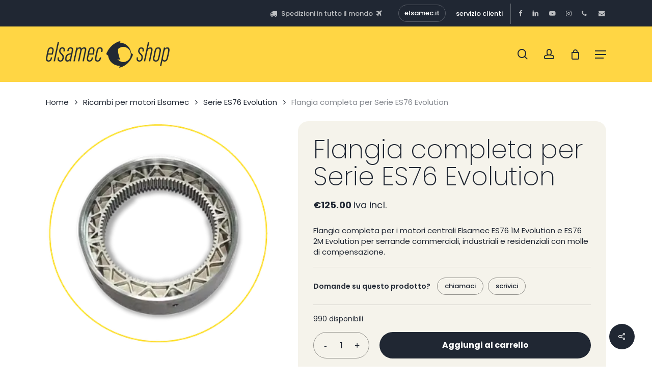

--- FILE ---
content_type: text/html; charset=utf-8
request_url: https://www.google.com/recaptcha/api2/anchor?ar=1&k=6Lf1n7YpAAAAAEwTTA4yMl-FnbYCrHprzbJ7wfn6&co=aHR0cHM6Ly9zaG9wLmVsc2FtZWMuaXQ6NDQz&hl=en&v=PoyoqOPhxBO7pBk68S4YbpHZ&size=invisible&anchor-ms=20000&execute-ms=30000&cb=2p9c92mk5tfr
body_size: 48649
content:
<!DOCTYPE HTML><html dir="ltr" lang="en"><head><meta http-equiv="Content-Type" content="text/html; charset=UTF-8">
<meta http-equiv="X-UA-Compatible" content="IE=edge">
<title>reCAPTCHA</title>
<style type="text/css">
/* cyrillic-ext */
@font-face {
  font-family: 'Roboto';
  font-style: normal;
  font-weight: 400;
  font-stretch: 100%;
  src: url(//fonts.gstatic.com/s/roboto/v48/KFO7CnqEu92Fr1ME7kSn66aGLdTylUAMa3GUBHMdazTgWw.woff2) format('woff2');
  unicode-range: U+0460-052F, U+1C80-1C8A, U+20B4, U+2DE0-2DFF, U+A640-A69F, U+FE2E-FE2F;
}
/* cyrillic */
@font-face {
  font-family: 'Roboto';
  font-style: normal;
  font-weight: 400;
  font-stretch: 100%;
  src: url(//fonts.gstatic.com/s/roboto/v48/KFO7CnqEu92Fr1ME7kSn66aGLdTylUAMa3iUBHMdazTgWw.woff2) format('woff2');
  unicode-range: U+0301, U+0400-045F, U+0490-0491, U+04B0-04B1, U+2116;
}
/* greek-ext */
@font-face {
  font-family: 'Roboto';
  font-style: normal;
  font-weight: 400;
  font-stretch: 100%;
  src: url(//fonts.gstatic.com/s/roboto/v48/KFO7CnqEu92Fr1ME7kSn66aGLdTylUAMa3CUBHMdazTgWw.woff2) format('woff2');
  unicode-range: U+1F00-1FFF;
}
/* greek */
@font-face {
  font-family: 'Roboto';
  font-style: normal;
  font-weight: 400;
  font-stretch: 100%;
  src: url(//fonts.gstatic.com/s/roboto/v48/KFO7CnqEu92Fr1ME7kSn66aGLdTylUAMa3-UBHMdazTgWw.woff2) format('woff2');
  unicode-range: U+0370-0377, U+037A-037F, U+0384-038A, U+038C, U+038E-03A1, U+03A3-03FF;
}
/* math */
@font-face {
  font-family: 'Roboto';
  font-style: normal;
  font-weight: 400;
  font-stretch: 100%;
  src: url(//fonts.gstatic.com/s/roboto/v48/KFO7CnqEu92Fr1ME7kSn66aGLdTylUAMawCUBHMdazTgWw.woff2) format('woff2');
  unicode-range: U+0302-0303, U+0305, U+0307-0308, U+0310, U+0312, U+0315, U+031A, U+0326-0327, U+032C, U+032F-0330, U+0332-0333, U+0338, U+033A, U+0346, U+034D, U+0391-03A1, U+03A3-03A9, U+03B1-03C9, U+03D1, U+03D5-03D6, U+03F0-03F1, U+03F4-03F5, U+2016-2017, U+2034-2038, U+203C, U+2040, U+2043, U+2047, U+2050, U+2057, U+205F, U+2070-2071, U+2074-208E, U+2090-209C, U+20D0-20DC, U+20E1, U+20E5-20EF, U+2100-2112, U+2114-2115, U+2117-2121, U+2123-214F, U+2190, U+2192, U+2194-21AE, U+21B0-21E5, U+21F1-21F2, U+21F4-2211, U+2213-2214, U+2216-22FF, U+2308-230B, U+2310, U+2319, U+231C-2321, U+2336-237A, U+237C, U+2395, U+239B-23B7, U+23D0, U+23DC-23E1, U+2474-2475, U+25AF, U+25B3, U+25B7, U+25BD, U+25C1, U+25CA, U+25CC, U+25FB, U+266D-266F, U+27C0-27FF, U+2900-2AFF, U+2B0E-2B11, U+2B30-2B4C, U+2BFE, U+3030, U+FF5B, U+FF5D, U+1D400-1D7FF, U+1EE00-1EEFF;
}
/* symbols */
@font-face {
  font-family: 'Roboto';
  font-style: normal;
  font-weight: 400;
  font-stretch: 100%;
  src: url(//fonts.gstatic.com/s/roboto/v48/KFO7CnqEu92Fr1ME7kSn66aGLdTylUAMaxKUBHMdazTgWw.woff2) format('woff2');
  unicode-range: U+0001-000C, U+000E-001F, U+007F-009F, U+20DD-20E0, U+20E2-20E4, U+2150-218F, U+2190, U+2192, U+2194-2199, U+21AF, U+21E6-21F0, U+21F3, U+2218-2219, U+2299, U+22C4-22C6, U+2300-243F, U+2440-244A, U+2460-24FF, U+25A0-27BF, U+2800-28FF, U+2921-2922, U+2981, U+29BF, U+29EB, U+2B00-2BFF, U+4DC0-4DFF, U+FFF9-FFFB, U+10140-1018E, U+10190-1019C, U+101A0, U+101D0-101FD, U+102E0-102FB, U+10E60-10E7E, U+1D2C0-1D2D3, U+1D2E0-1D37F, U+1F000-1F0FF, U+1F100-1F1AD, U+1F1E6-1F1FF, U+1F30D-1F30F, U+1F315, U+1F31C, U+1F31E, U+1F320-1F32C, U+1F336, U+1F378, U+1F37D, U+1F382, U+1F393-1F39F, U+1F3A7-1F3A8, U+1F3AC-1F3AF, U+1F3C2, U+1F3C4-1F3C6, U+1F3CA-1F3CE, U+1F3D4-1F3E0, U+1F3ED, U+1F3F1-1F3F3, U+1F3F5-1F3F7, U+1F408, U+1F415, U+1F41F, U+1F426, U+1F43F, U+1F441-1F442, U+1F444, U+1F446-1F449, U+1F44C-1F44E, U+1F453, U+1F46A, U+1F47D, U+1F4A3, U+1F4B0, U+1F4B3, U+1F4B9, U+1F4BB, U+1F4BF, U+1F4C8-1F4CB, U+1F4D6, U+1F4DA, U+1F4DF, U+1F4E3-1F4E6, U+1F4EA-1F4ED, U+1F4F7, U+1F4F9-1F4FB, U+1F4FD-1F4FE, U+1F503, U+1F507-1F50B, U+1F50D, U+1F512-1F513, U+1F53E-1F54A, U+1F54F-1F5FA, U+1F610, U+1F650-1F67F, U+1F687, U+1F68D, U+1F691, U+1F694, U+1F698, U+1F6AD, U+1F6B2, U+1F6B9-1F6BA, U+1F6BC, U+1F6C6-1F6CF, U+1F6D3-1F6D7, U+1F6E0-1F6EA, U+1F6F0-1F6F3, U+1F6F7-1F6FC, U+1F700-1F7FF, U+1F800-1F80B, U+1F810-1F847, U+1F850-1F859, U+1F860-1F887, U+1F890-1F8AD, U+1F8B0-1F8BB, U+1F8C0-1F8C1, U+1F900-1F90B, U+1F93B, U+1F946, U+1F984, U+1F996, U+1F9E9, U+1FA00-1FA6F, U+1FA70-1FA7C, U+1FA80-1FA89, U+1FA8F-1FAC6, U+1FACE-1FADC, U+1FADF-1FAE9, U+1FAF0-1FAF8, U+1FB00-1FBFF;
}
/* vietnamese */
@font-face {
  font-family: 'Roboto';
  font-style: normal;
  font-weight: 400;
  font-stretch: 100%;
  src: url(//fonts.gstatic.com/s/roboto/v48/KFO7CnqEu92Fr1ME7kSn66aGLdTylUAMa3OUBHMdazTgWw.woff2) format('woff2');
  unicode-range: U+0102-0103, U+0110-0111, U+0128-0129, U+0168-0169, U+01A0-01A1, U+01AF-01B0, U+0300-0301, U+0303-0304, U+0308-0309, U+0323, U+0329, U+1EA0-1EF9, U+20AB;
}
/* latin-ext */
@font-face {
  font-family: 'Roboto';
  font-style: normal;
  font-weight: 400;
  font-stretch: 100%;
  src: url(//fonts.gstatic.com/s/roboto/v48/KFO7CnqEu92Fr1ME7kSn66aGLdTylUAMa3KUBHMdazTgWw.woff2) format('woff2');
  unicode-range: U+0100-02BA, U+02BD-02C5, U+02C7-02CC, U+02CE-02D7, U+02DD-02FF, U+0304, U+0308, U+0329, U+1D00-1DBF, U+1E00-1E9F, U+1EF2-1EFF, U+2020, U+20A0-20AB, U+20AD-20C0, U+2113, U+2C60-2C7F, U+A720-A7FF;
}
/* latin */
@font-face {
  font-family: 'Roboto';
  font-style: normal;
  font-weight: 400;
  font-stretch: 100%;
  src: url(//fonts.gstatic.com/s/roboto/v48/KFO7CnqEu92Fr1ME7kSn66aGLdTylUAMa3yUBHMdazQ.woff2) format('woff2');
  unicode-range: U+0000-00FF, U+0131, U+0152-0153, U+02BB-02BC, U+02C6, U+02DA, U+02DC, U+0304, U+0308, U+0329, U+2000-206F, U+20AC, U+2122, U+2191, U+2193, U+2212, U+2215, U+FEFF, U+FFFD;
}
/* cyrillic-ext */
@font-face {
  font-family: 'Roboto';
  font-style: normal;
  font-weight: 500;
  font-stretch: 100%;
  src: url(//fonts.gstatic.com/s/roboto/v48/KFO7CnqEu92Fr1ME7kSn66aGLdTylUAMa3GUBHMdazTgWw.woff2) format('woff2');
  unicode-range: U+0460-052F, U+1C80-1C8A, U+20B4, U+2DE0-2DFF, U+A640-A69F, U+FE2E-FE2F;
}
/* cyrillic */
@font-face {
  font-family: 'Roboto';
  font-style: normal;
  font-weight: 500;
  font-stretch: 100%;
  src: url(//fonts.gstatic.com/s/roboto/v48/KFO7CnqEu92Fr1ME7kSn66aGLdTylUAMa3iUBHMdazTgWw.woff2) format('woff2');
  unicode-range: U+0301, U+0400-045F, U+0490-0491, U+04B0-04B1, U+2116;
}
/* greek-ext */
@font-face {
  font-family: 'Roboto';
  font-style: normal;
  font-weight: 500;
  font-stretch: 100%;
  src: url(//fonts.gstatic.com/s/roboto/v48/KFO7CnqEu92Fr1ME7kSn66aGLdTylUAMa3CUBHMdazTgWw.woff2) format('woff2');
  unicode-range: U+1F00-1FFF;
}
/* greek */
@font-face {
  font-family: 'Roboto';
  font-style: normal;
  font-weight: 500;
  font-stretch: 100%;
  src: url(//fonts.gstatic.com/s/roboto/v48/KFO7CnqEu92Fr1ME7kSn66aGLdTylUAMa3-UBHMdazTgWw.woff2) format('woff2');
  unicode-range: U+0370-0377, U+037A-037F, U+0384-038A, U+038C, U+038E-03A1, U+03A3-03FF;
}
/* math */
@font-face {
  font-family: 'Roboto';
  font-style: normal;
  font-weight: 500;
  font-stretch: 100%;
  src: url(//fonts.gstatic.com/s/roboto/v48/KFO7CnqEu92Fr1ME7kSn66aGLdTylUAMawCUBHMdazTgWw.woff2) format('woff2');
  unicode-range: U+0302-0303, U+0305, U+0307-0308, U+0310, U+0312, U+0315, U+031A, U+0326-0327, U+032C, U+032F-0330, U+0332-0333, U+0338, U+033A, U+0346, U+034D, U+0391-03A1, U+03A3-03A9, U+03B1-03C9, U+03D1, U+03D5-03D6, U+03F0-03F1, U+03F4-03F5, U+2016-2017, U+2034-2038, U+203C, U+2040, U+2043, U+2047, U+2050, U+2057, U+205F, U+2070-2071, U+2074-208E, U+2090-209C, U+20D0-20DC, U+20E1, U+20E5-20EF, U+2100-2112, U+2114-2115, U+2117-2121, U+2123-214F, U+2190, U+2192, U+2194-21AE, U+21B0-21E5, U+21F1-21F2, U+21F4-2211, U+2213-2214, U+2216-22FF, U+2308-230B, U+2310, U+2319, U+231C-2321, U+2336-237A, U+237C, U+2395, U+239B-23B7, U+23D0, U+23DC-23E1, U+2474-2475, U+25AF, U+25B3, U+25B7, U+25BD, U+25C1, U+25CA, U+25CC, U+25FB, U+266D-266F, U+27C0-27FF, U+2900-2AFF, U+2B0E-2B11, U+2B30-2B4C, U+2BFE, U+3030, U+FF5B, U+FF5D, U+1D400-1D7FF, U+1EE00-1EEFF;
}
/* symbols */
@font-face {
  font-family: 'Roboto';
  font-style: normal;
  font-weight: 500;
  font-stretch: 100%;
  src: url(//fonts.gstatic.com/s/roboto/v48/KFO7CnqEu92Fr1ME7kSn66aGLdTylUAMaxKUBHMdazTgWw.woff2) format('woff2');
  unicode-range: U+0001-000C, U+000E-001F, U+007F-009F, U+20DD-20E0, U+20E2-20E4, U+2150-218F, U+2190, U+2192, U+2194-2199, U+21AF, U+21E6-21F0, U+21F3, U+2218-2219, U+2299, U+22C4-22C6, U+2300-243F, U+2440-244A, U+2460-24FF, U+25A0-27BF, U+2800-28FF, U+2921-2922, U+2981, U+29BF, U+29EB, U+2B00-2BFF, U+4DC0-4DFF, U+FFF9-FFFB, U+10140-1018E, U+10190-1019C, U+101A0, U+101D0-101FD, U+102E0-102FB, U+10E60-10E7E, U+1D2C0-1D2D3, U+1D2E0-1D37F, U+1F000-1F0FF, U+1F100-1F1AD, U+1F1E6-1F1FF, U+1F30D-1F30F, U+1F315, U+1F31C, U+1F31E, U+1F320-1F32C, U+1F336, U+1F378, U+1F37D, U+1F382, U+1F393-1F39F, U+1F3A7-1F3A8, U+1F3AC-1F3AF, U+1F3C2, U+1F3C4-1F3C6, U+1F3CA-1F3CE, U+1F3D4-1F3E0, U+1F3ED, U+1F3F1-1F3F3, U+1F3F5-1F3F7, U+1F408, U+1F415, U+1F41F, U+1F426, U+1F43F, U+1F441-1F442, U+1F444, U+1F446-1F449, U+1F44C-1F44E, U+1F453, U+1F46A, U+1F47D, U+1F4A3, U+1F4B0, U+1F4B3, U+1F4B9, U+1F4BB, U+1F4BF, U+1F4C8-1F4CB, U+1F4D6, U+1F4DA, U+1F4DF, U+1F4E3-1F4E6, U+1F4EA-1F4ED, U+1F4F7, U+1F4F9-1F4FB, U+1F4FD-1F4FE, U+1F503, U+1F507-1F50B, U+1F50D, U+1F512-1F513, U+1F53E-1F54A, U+1F54F-1F5FA, U+1F610, U+1F650-1F67F, U+1F687, U+1F68D, U+1F691, U+1F694, U+1F698, U+1F6AD, U+1F6B2, U+1F6B9-1F6BA, U+1F6BC, U+1F6C6-1F6CF, U+1F6D3-1F6D7, U+1F6E0-1F6EA, U+1F6F0-1F6F3, U+1F6F7-1F6FC, U+1F700-1F7FF, U+1F800-1F80B, U+1F810-1F847, U+1F850-1F859, U+1F860-1F887, U+1F890-1F8AD, U+1F8B0-1F8BB, U+1F8C0-1F8C1, U+1F900-1F90B, U+1F93B, U+1F946, U+1F984, U+1F996, U+1F9E9, U+1FA00-1FA6F, U+1FA70-1FA7C, U+1FA80-1FA89, U+1FA8F-1FAC6, U+1FACE-1FADC, U+1FADF-1FAE9, U+1FAF0-1FAF8, U+1FB00-1FBFF;
}
/* vietnamese */
@font-face {
  font-family: 'Roboto';
  font-style: normal;
  font-weight: 500;
  font-stretch: 100%;
  src: url(//fonts.gstatic.com/s/roboto/v48/KFO7CnqEu92Fr1ME7kSn66aGLdTylUAMa3OUBHMdazTgWw.woff2) format('woff2');
  unicode-range: U+0102-0103, U+0110-0111, U+0128-0129, U+0168-0169, U+01A0-01A1, U+01AF-01B0, U+0300-0301, U+0303-0304, U+0308-0309, U+0323, U+0329, U+1EA0-1EF9, U+20AB;
}
/* latin-ext */
@font-face {
  font-family: 'Roboto';
  font-style: normal;
  font-weight: 500;
  font-stretch: 100%;
  src: url(//fonts.gstatic.com/s/roboto/v48/KFO7CnqEu92Fr1ME7kSn66aGLdTylUAMa3KUBHMdazTgWw.woff2) format('woff2');
  unicode-range: U+0100-02BA, U+02BD-02C5, U+02C7-02CC, U+02CE-02D7, U+02DD-02FF, U+0304, U+0308, U+0329, U+1D00-1DBF, U+1E00-1E9F, U+1EF2-1EFF, U+2020, U+20A0-20AB, U+20AD-20C0, U+2113, U+2C60-2C7F, U+A720-A7FF;
}
/* latin */
@font-face {
  font-family: 'Roboto';
  font-style: normal;
  font-weight: 500;
  font-stretch: 100%;
  src: url(//fonts.gstatic.com/s/roboto/v48/KFO7CnqEu92Fr1ME7kSn66aGLdTylUAMa3yUBHMdazQ.woff2) format('woff2');
  unicode-range: U+0000-00FF, U+0131, U+0152-0153, U+02BB-02BC, U+02C6, U+02DA, U+02DC, U+0304, U+0308, U+0329, U+2000-206F, U+20AC, U+2122, U+2191, U+2193, U+2212, U+2215, U+FEFF, U+FFFD;
}
/* cyrillic-ext */
@font-face {
  font-family: 'Roboto';
  font-style: normal;
  font-weight: 900;
  font-stretch: 100%;
  src: url(//fonts.gstatic.com/s/roboto/v48/KFO7CnqEu92Fr1ME7kSn66aGLdTylUAMa3GUBHMdazTgWw.woff2) format('woff2');
  unicode-range: U+0460-052F, U+1C80-1C8A, U+20B4, U+2DE0-2DFF, U+A640-A69F, U+FE2E-FE2F;
}
/* cyrillic */
@font-face {
  font-family: 'Roboto';
  font-style: normal;
  font-weight: 900;
  font-stretch: 100%;
  src: url(//fonts.gstatic.com/s/roboto/v48/KFO7CnqEu92Fr1ME7kSn66aGLdTylUAMa3iUBHMdazTgWw.woff2) format('woff2');
  unicode-range: U+0301, U+0400-045F, U+0490-0491, U+04B0-04B1, U+2116;
}
/* greek-ext */
@font-face {
  font-family: 'Roboto';
  font-style: normal;
  font-weight: 900;
  font-stretch: 100%;
  src: url(//fonts.gstatic.com/s/roboto/v48/KFO7CnqEu92Fr1ME7kSn66aGLdTylUAMa3CUBHMdazTgWw.woff2) format('woff2');
  unicode-range: U+1F00-1FFF;
}
/* greek */
@font-face {
  font-family: 'Roboto';
  font-style: normal;
  font-weight: 900;
  font-stretch: 100%;
  src: url(//fonts.gstatic.com/s/roboto/v48/KFO7CnqEu92Fr1ME7kSn66aGLdTylUAMa3-UBHMdazTgWw.woff2) format('woff2');
  unicode-range: U+0370-0377, U+037A-037F, U+0384-038A, U+038C, U+038E-03A1, U+03A3-03FF;
}
/* math */
@font-face {
  font-family: 'Roboto';
  font-style: normal;
  font-weight: 900;
  font-stretch: 100%;
  src: url(//fonts.gstatic.com/s/roboto/v48/KFO7CnqEu92Fr1ME7kSn66aGLdTylUAMawCUBHMdazTgWw.woff2) format('woff2');
  unicode-range: U+0302-0303, U+0305, U+0307-0308, U+0310, U+0312, U+0315, U+031A, U+0326-0327, U+032C, U+032F-0330, U+0332-0333, U+0338, U+033A, U+0346, U+034D, U+0391-03A1, U+03A3-03A9, U+03B1-03C9, U+03D1, U+03D5-03D6, U+03F0-03F1, U+03F4-03F5, U+2016-2017, U+2034-2038, U+203C, U+2040, U+2043, U+2047, U+2050, U+2057, U+205F, U+2070-2071, U+2074-208E, U+2090-209C, U+20D0-20DC, U+20E1, U+20E5-20EF, U+2100-2112, U+2114-2115, U+2117-2121, U+2123-214F, U+2190, U+2192, U+2194-21AE, U+21B0-21E5, U+21F1-21F2, U+21F4-2211, U+2213-2214, U+2216-22FF, U+2308-230B, U+2310, U+2319, U+231C-2321, U+2336-237A, U+237C, U+2395, U+239B-23B7, U+23D0, U+23DC-23E1, U+2474-2475, U+25AF, U+25B3, U+25B7, U+25BD, U+25C1, U+25CA, U+25CC, U+25FB, U+266D-266F, U+27C0-27FF, U+2900-2AFF, U+2B0E-2B11, U+2B30-2B4C, U+2BFE, U+3030, U+FF5B, U+FF5D, U+1D400-1D7FF, U+1EE00-1EEFF;
}
/* symbols */
@font-face {
  font-family: 'Roboto';
  font-style: normal;
  font-weight: 900;
  font-stretch: 100%;
  src: url(//fonts.gstatic.com/s/roboto/v48/KFO7CnqEu92Fr1ME7kSn66aGLdTylUAMaxKUBHMdazTgWw.woff2) format('woff2');
  unicode-range: U+0001-000C, U+000E-001F, U+007F-009F, U+20DD-20E0, U+20E2-20E4, U+2150-218F, U+2190, U+2192, U+2194-2199, U+21AF, U+21E6-21F0, U+21F3, U+2218-2219, U+2299, U+22C4-22C6, U+2300-243F, U+2440-244A, U+2460-24FF, U+25A0-27BF, U+2800-28FF, U+2921-2922, U+2981, U+29BF, U+29EB, U+2B00-2BFF, U+4DC0-4DFF, U+FFF9-FFFB, U+10140-1018E, U+10190-1019C, U+101A0, U+101D0-101FD, U+102E0-102FB, U+10E60-10E7E, U+1D2C0-1D2D3, U+1D2E0-1D37F, U+1F000-1F0FF, U+1F100-1F1AD, U+1F1E6-1F1FF, U+1F30D-1F30F, U+1F315, U+1F31C, U+1F31E, U+1F320-1F32C, U+1F336, U+1F378, U+1F37D, U+1F382, U+1F393-1F39F, U+1F3A7-1F3A8, U+1F3AC-1F3AF, U+1F3C2, U+1F3C4-1F3C6, U+1F3CA-1F3CE, U+1F3D4-1F3E0, U+1F3ED, U+1F3F1-1F3F3, U+1F3F5-1F3F7, U+1F408, U+1F415, U+1F41F, U+1F426, U+1F43F, U+1F441-1F442, U+1F444, U+1F446-1F449, U+1F44C-1F44E, U+1F453, U+1F46A, U+1F47D, U+1F4A3, U+1F4B0, U+1F4B3, U+1F4B9, U+1F4BB, U+1F4BF, U+1F4C8-1F4CB, U+1F4D6, U+1F4DA, U+1F4DF, U+1F4E3-1F4E6, U+1F4EA-1F4ED, U+1F4F7, U+1F4F9-1F4FB, U+1F4FD-1F4FE, U+1F503, U+1F507-1F50B, U+1F50D, U+1F512-1F513, U+1F53E-1F54A, U+1F54F-1F5FA, U+1F610, U+1F650-1F67F, U+1F687, U+1F68D, U+1F691, U+1F694, U+1F698, U+1F6AD, U+1F6B2, U+1F6B9-1F6BA, U+1F6BC, U+1F6C6-1F6CF, U+1F6D3-1F6D7, U+1F6E0-1F6EA, U+1F6F0-1F6F3, U+1F6F7-1F6FC, U+1F700-1F7FF, U+1F800-1F80B, U+1F810-1F847, U+1F850-1F859, U+1F860-1F887, U+1F890-1F8AD, U+1F8B0-1F8BB, U+1F8C0-1F8C1, U+1F900-1F90B, U+1F93B, U+1F946, U+1F984, U+1F996, U+1F9E9, U+1FA00-1FA6F, U+1FA70-1FA7C, U+1FA80-1FA89, U+1FA8F-1FAC6, U+1FACE-1FADC, U+1FADF-1FAE9, U+1FAF0-1FAF8, U+1FB00-1FBFF;
}
/* vietnamese */
@font-face {
  font-family: 'Roboto';
  font-style: normal;
  font-weight: 900;
  font-stretch: 100%;
  src: url(//fonts.gstatic.com/s/roboto/v48/KFO7CnqEu92Fr1ME7kSn66aGLdTylUAMa3OUBHMdazTgWw.woff2) format('woff2');
  unicode-range: U+0102-0103, U+0110-0111, U+0128-0129, U+0168-0169, U+01A0-01A1, U+01AF-01B0, U+0300-0301, U+0303-0304, U+0308-0309, U+0323, U+0329, U+1EA0-1EF9, U+20AB;
}
/* latin-ext */
@font-face {
  font-family: 'Roboto';
  font-style: normal;
  font-weight: 900;
  font-stretch: 100%;
  src: url(//fonts.gstatic.com/s/roboto/v48/KFO7CnqEu92Fr1ME7kSn66aGLdTylUAMa3KUBHMdazTgWw.woff2) format('woff2');
  unicode-range: U+0100-02BA, U+02BD-02C5, U+02C7-02CC, U+02CE-02D7, U+02DD-02FF, U+0304, U+0308, U+0329, U+1D00-1DBF, U+1E00-1E9F, U+1EF2-1EFF, U+2020, U+20A0-20AB, U+20AD-20C0, U+2113, U+2C60-2C7F, U+A720-A7FF;
}
/* latin */
@font-face {
  font-family: 'Roboto';
  font-style: normal;
  font-weight: 900;
  font-stretch: 100%;
  src: url(//fonts.gstatic.com/s/roboto/v48/KFO7CnqEu92Fr1ME7kSn66aGLdTylUAMa3yUBHMdazQ.woff2) format('woff2');
  unicode-range: U+0000-00FF, U+0131, U+0152-0153, U+02BB-02BC, U+02C6, U+02DA, U+02DC, U+0304, U+0308, U+0329, U+2000-206F, U+20AC, U+2122, U+2191, U+2193, U+2212, U+2215, U+FEFF, U+FFFD;
}

</style>
<link rel="stylesheet" type="text/css" href="https://www.gstatic.com/recaptcha/releases/PoyoqOPhxBO7pBk68S4YbpHZ/styles__ltr.css">
<script nonce="jHDQECrCWHKAdkODiGf9TA" type="text/javascript">window['__recaptcha_api'] = 'https://www.google.com/recaptcha/api2/';</script>
<script type="text/javascript" src="https://www.gstatic.com/recaptcha/releases/PoyoqOPhxBO7pBk68S4YbpHZ/recaptcha__en.js" nonce="jHDQECrCWHKAdkODiGf9TA">
      
    </script></head>
<body><div id="rc-anchor-alert" class="rc-anchor-alert"></div>
<input type="hidden" id="recaptcha-token" value="[base64]">
<script type="text/javascript" nonce="jHDQECrCWHKAdkODiGf9TA">
      recaptcha.anchor.Main.init("[\x22ainput\x22,[\x22bgdata\x22,\x22\x22,\[base64]/[base64]/[base64]/[base64]/cjw8ejpyPj4+eil9Y2F0Y2gobCl7dGhyb3cgbDt9fSxIPWZ1bmN0aW9uKHcsdCx6KXtpZih3PT0xOTR8fHc9PTIwOCl0LnZbd10/dC52W3ddLmNvbmNhdCh6KTp0LnZbd109b2Yoeix0KTtlbHNle2lmKHQuYkImJnchPTMxNylyZXR1cm47dz09NjZ8fHc9PTEyMnx8dz09NDcwfHx3PT00NHx8dz09NDE2fHx3PT0zOTd8fHc9PTQyMXx8dz09Njh8fHc9PTcwfHx3PT0xODQ/[base64]/[base64]/[base64]/bmV3IGRbVl0oSlswXSk6cD09Mj9uZXcgZFtWXShKWzBdLEpbMV0pOnA9PTM/bmV3IGRbVl0oSlswXSxKWzFdLEpbMl0pOnA9PTQ/[base64]/[base64]/[base64]/[base64]\x22,\[base64]\\u003d\\u003d\x22,\x22wrfCj8OdWcO4ZT3CvMOXw7FFw7/[base64]/CkMK4UMOnWsOiLsKoEsOtwqlOOQvDlcOqOmDDocKbw7kmK8OLw7V2wq/[base64]/[base64]/Cq8Ksw47CgsO9asOnw7gYwo7CmMK/Imk1UzIvCcKXwqXCulHDnlTCnBEswo0bwrjClsOoLsKFGAHDkG8Lb8OqwrDCtUxLbmktwrfCvwh3w6B0UW3DtSbCnXE8I8Kaw4HDssKNw7o5M0rDoMOBwqDCqMO/AsOaesO/f8KBw43DkFTDggDDscOxGsKQLA3CugN2IMOswrUjEMOYwrssE8KSw6BOwpBcEsOuwqDDgsKDSTclw7rDlsKvPw3Dh1XCnMO0ETXDjzJWLUxZw7nCnWfDjiTDuT8NR1/DrgrChExGdiwjw5TDusOEbmTDh15ZGRJye8Ofwr3Ds1pDw7c3w7sPw7U7wrLCk8KjKiPDpsKlwos6wqLDv1MEw7ZBBFw0XVbCqk7CvEQ0w6gpRsO7JTE0w6vCl8OHwpPDrB8RGsOXw7lyFWYBwp3Cl8KPwoHDhcOGw6zCpcOQw7/DkMKza0c0wp/ChjNWDC7DjsOiKMOZw5fDr8Osw6tww4LCiMKjwr3Dm8KVUFnCoh9uw6fCn07CmhLDs8Oaw4c4c8KUWsKHIn3CoQpVw5zCjcOKwqNVw53Dv8KowoPDvhIYAMO1wrzCqMKow4h7dcOOZV/CsMO/FSDDncKgYMK7RGpGdlZyw7MGfkpUcMOTYMKtw6PCo8Ktw6AnZMK5asKWMhJfFsK8woPDun7Dl2PCmFvChVhIPMKuVsOew6Jpw5Aew6kyEB/CtcKLWzDDp8KLWsKuw5l/wrhVA8Kmw5jChsOmwrrDojnDucK6w6TCh8KaWU3Ck3ARWsODwo3DusKrw5pbCBcAMirCgRFWwrvCpXoNw7jCmMOBwqXCtMOswrzDm1bDvsO1wqXDj1nCg2jCuMK7OF18wolbY1LCuMO+w4rCuHPDlVvDvsK/GitYwpUvw6oFdBZcWlwcXwdFBcKDEcOXG8KiwrnCvDPCg8OgwrtoWitFEwzCvFsaw4/ClcKxw4LCtn9WwrHDtgR8w7zCnDNcw4UQUsOVwoNDNsKrw50YQTgvw6TDuWRRDE0uOMK/[base64]/[base64]/wpBedVR9XsKuw690wpnDji4Rwo/Co03Cu1zCjn5NwrPCiMKCw7HCkDU0wqJyw5JEMMO7wo/[base64]/CuBnDhlguw4bDlsKSGCsRw6MPOMOIwo0CUcOcaUYgYsOeI8OnRsOYw5rCrFrCtX4cIsOYG0vCgMKuwpjDiWtHwqhNMcOkG8Ojw5HDhBNYwpHCv1UDw5DCuMOgw7TDo8O5w6/ChFPDiCNkw5DCli/CpsKPPnUUw5fDrcOLFlbCtMKvw7czJW/DhHLCn8KvwozCmEwRw7bCjgLDucOew5ERwrw8w7DDk0wxGMKiw73DgmY/MMKbZcKzPj3DhcKwFQPCj8KewrEqwokSYj/Cr8OJwpYLdcOLwosnXcOtRcKwPMOyE3Zcw44Awr5+w5nDlUvDiwjCmsOvwpbCq8KxGMKiw4PCmy/[base64]/DgMKew7jCsAknwo/CkSfDpsKXCyUpJyHCjMO3fGPCrcKVw6I9wpTDjGImwol5wr/CulLCnsOkw5/ChMOzMsOzAsOVEsOUKMKLw6UPWMKsw5fDlWlFdMOGMsKLYcODL8OLEAvCosOnwoInXBPChCHDjsOtw6zCljktwr50w5rDoTrCnyV9wrbDn8ONw4fCmmElw5B/IsOnbMOdwq4GScKWDhgYw7fCjl/DnMKMwpJnHsKiGHwjw5EDwpI2LTHDkC0+w5IZw6xnw7vCpH/ChGhaw5vDpD0lBFLCsnQKwoTCg0jDuE/Di8K0WkIDw4nDhyrDiRPCsMKqw4fDkcKAw45Hw4RXMSbDhVtPw4DCpcKjBMKGwpTCnsKEwpVTGcOWJsO5wrBYw7Z4cCMEHwzDlMKdworDjiHCnD3DhlnDqm4+cF4DdS/Cn8Kgd2Asw63CrMKEwo59KMODwp8KQzLChBokw4/[base64]/DlHzDtkpzw4MbAwjDqhMMNcOtwrLDv3Yfw57CkMOeSG8tw6rCuMOhw4TDu8KbbxxMwokSwofCsQ8gcgnDkTPDpMOLwqTClDlMP8KlNMOVworDo1/CrhjCgcKUI0gpw5hOP1HDjcOrfsODw63CsEfCqMKowrE6Gmk5w5rDnMOZw6omwoDDhzjDnwvCiB4Sw6TDkcOdw5rCkcK/wrPCry48w7xuYcKZM2HChjnDpEIGwoEoFWgmFsKUwrViH1k8bn/Csi3CvsKkAcKwR0zChjA7w71uw4rCuxJUw74OPkTCoMKYwq5Ww6TCocOjP10cwpLDnMKaw5t2E8OSw6xzw7XDoMOqwpYowoRXw53Cp8OWcwLDhwHCt8O8QURxwoNFAmrDr8KcAcKMw6VZw49vw4/DlcKtw5V5wo/Cj8Oaw7DCqW88VQfCocKUwqjDpmhrw4J7wpfChEVwwqnCnAnDosO9wrYgw6PDuMOjw6AHfsKZEcOzwp3DqMKuwqBdVHktw41bw6DDt3rCij8ScjQVLXnCscKLdcKNwqljFMOoW8KGbjFLesOhExsAwr9xw5UYesKaVsO8wobCrljCpwEqRcK7wq/[base64]/[base64]/DgGLCscOcCsK7w48gRzNwwpcIMyBHw5/CocKjw7LDq8KqwqbDkMK8wr9ZSsO5w6XCqcKmw5J7QT3Duns1DQAlw6oaw7tswonCnVfDl2U2VCzDqsObFXXCrizCr8KeAAfCs8Kyw63Cv8KAAmNtPFBZDMKxwpEgKgHCjFdzw5XDvmwLw48Rwr/Cs8O8ZcODwpLDlsOwMyrDmcKjH8ONwr1CwrfChsKBBW3CmEEQw7fClnoDd8O6TUtVwpXDicOIw4LCj8KgLGzDu2EHA8K6BMKKesKFw79iC27DtsOKw5TCvMO/wqXCt8OSw4lFEMO/w5DDg8OJJVbDoMKPIsOIw4J0w4TCjMOXwqgkKMOLHcO6wqVKwpvDv8K9Tl7CocK7w4bDjWVewpYRWMKvwr1uRynDtsKVB056w7DCnHxgw67CpVDCkyvClS/CkikpwoPCusKqwo/Cr8OTwqs2WsKwaMOOEMKmFE/DscKqKTw4wq/[base64]/[base64]/w6fCgsKtLytxw7x3w4fDvjF1w77CoMKsDxfDu8Kbw6YQNcO9NMKfwqHDisOcIsOtSD5xwrwuccONeMOpw4/[base64]/Dh8OKw7NyChHDvAbDnRMww7ELTzjDjXDCjsOmw6xAOQU3w4XDt8O0w57ClMKOSyE7w4UPwol+ASdlU8KGVSvDoMOmw7/Cn8KkwrHDjcOHwprCoDLCnMOGCTfChQhOGUVpwofDkMOGBMK7B8KJDTzDtcKqw7NSQsK8Ckt7E8KYXMK9aCbCvW7DisODwo3CnsOrT8KEw53CrsK4w4bChBE/w69ew7AMMC1rYARvwoPDp0bDhXLCmgTDjiHDj1zCrxvDicOtwoEHL1nDgjF7CMKlwoBGw53DpsOsw6I+w743C8OpF8K3wpFKKsKfwoLCucKbw7FLw5tww5Eew4hTSsOTwpEXTCnClwJtwpTDqx7CocOywrA0GHfCiRRuwoVswporGMOcM8K/wrMlwoVJw49Jw51/bxPCtwrCqwzCv1N8w7/CqsKvecO/[base64]/QcKuBcOQwowgwohZUWsCbWl6woU0w6A0w5UCRwbDpMKDd8O5w7Zcw5XClsKmw53Cv2NEwrrCvsK8PMKywrLChMKuLVPCrFrDq8KKwqbCrcOJZ8OEQj/CpcKiw53DvijCpsKsbzbCmcOIQm0BwrJuw4vDizPDrzfDpsOvw6QOXgHDgnPDoMO+U8OSBcODd8OxWnHDmXJkwrFfQcOmRz5VUVdPwobDhsOFTU3DhsK9w7zCjcOgc2EXYz7DicOqS8O/Wj4KG2FPwpfCnkVNw6rDpMODWwgvwpHDq8KuwqYxw4IJw5TDmFdow7ALFTVQw6rDuMKHwpPCnEHDsDl6W8OgCMOiwozDqMOKwrsDNGZ4SQAITcO+SsKNKMO3C0PCgsOSZsK4dcKnwpjDmS/Ciw4rREA/w5PDkcOGGxPChsKTLl/[base64]/DhGfCqsKSw4LCu8K5wp4vw7RjGcO5w6PCi8KLSXrCuRRPwrLDpHsEw74tesKkS8KaAlwPwrdVOMOiwpbCmsK9LsK7DsKmwqsBRV/Cl8K4BMK4RsKMEFAiwqxow6Q7Z8OhwoXDt8O/[base64]/DvwwHw5bCqkfCpsOjVcKdwotZwqbDo8ObwpYowqXCvMKQw7lyw7ZIwqPDuMOew4PCnR/CnTrCqcOhbxjCmsKYLMOAwqjCv0rDrcKpw5BPU8Ksw68xL8OebcKDwqY4NMOKw4PDksOofBTCim3Cu3YzwqxKe0ZhDTjCrXvCm8OYFSF3w6M5wr9Vw4XDjsKUw5ZVBsKnw7hRwosawpHCmSHDpDfCkMKxw6bDrX/CuMOGw5TChxHCnMOwb8K3bDDCiwXDkmnCrsOSd3hFw4XCqsORw7hgfjVswrXDtkHDssKPWADCmsObwrPCmsOBwprDncO5wpcqw7jCkWvDgX7CunjDk8KxMAfDjcK8N8KuTcO9SURSw4PCn2HDghJLw6DCg8OnwqdOMsK+BC1/BMKrw5EbwpHCo8O9IMKiRBJGwoHDtELDvlIUITrDkMO2wr1vw4NywojCg3XChMOKb8OKwpAQDMO+OsKGw5XDl0wBEcOzSh/CpADDjRcZQ8Oww47DnWIKWMKAwrpoAsOeQhrClMKQOcKlaMOZCGLChsOSDMOuNXMKIkTDl8KRLMK+wrgqUUpLwpYbUMOjwrzDsMOSOsOew7RdSArDnBLCmVRYBcKlKcO2w4DDriTDmMKvH8OFDmLCgMOBC2EEZhjCqnXCkcOIw4nCtS/Dnm9vw5RvQhgkLntpdMKXwqDDuwzCrwLDtcOZw7Axwo5qwpgTZcK8MMONw6RlCAkSYGPDl1UHUMKKwoxYwpHCrsOnS8OPwqTCmsOPwqjCncO0PMOZwo9QVMOfw53CpcO2w6HDq8Opw7MLEsKBbMOSw7PDi8KQw5xHwrnDtsOObicKJh54w4h/RnwKwqggw7YQXU3Ct8KFw4dGwod0fzjCgMO+TR3CrAZAwpDCo8KiVQXDvzwCwoXDu8Kjw47DtMKpwpcQwqhtHg4tE8Oiw5PDjkXCkktocCzDuMOAYMOFwpbDv8Klw7PCqsKhw6rCkkp/wr5HDcKRcMODw7/CpEcHwr8PZ8KGCsOCw7rDqMOaw55dFMKvwqVFJ8KGWg5Fw5LCj8K/wojDiCAVTFtGZsKEwqHDvBNyw7wXU8OHwrlAZsKqwrPDkU5Lw4M/wp1+wowCwo3CpGfCrMK+GhnCi0rDt8OBBUrCvsOvRDbCjMOXU00gw6rCsFvDn8OeZ8KcRxnDpMKtw6PDvsK3wqnDlng3WFZdRcKsOHF5wqNmOMOowpJ8JVQ1w5jCgTE2PjJdw7bDnMOtPsOZw6lUw797w4MzwprDsnF5Cx95BglTLmjCl8OtaglXJg/DkUzDr0bDmMORFwBsEGR0QMKBwpDCn3p1AkM5w6rCscOIBMObw4YSRMK8NQErGVHCscKuLzfCkxp8SsKkwqTCgsKsD8KZKsODNiPDgcOYwprDvyzDsHw+RcKjwr/[base64]/Q8Kpa1bDn8K3wpXCrB8/XsOJfMOPw5JIwovCrsOIPQ8AwrTDoMKxwrsbNwDCg8Kuwo1FwpTCsMKKL8Oof2cLwpzCm8KPw586wp7Dgk3CgBBUfcKowq9iLFwcQ8KFUsOmw5TCicKfw5LCucKDwqpvw4bCssK8NMKeF8OjZkHCmcO/wqcfwp4hwqhHcCbCvTbCiBxtYsOaSF7CnMKoLsK4QXrCusKfGcOBen3DvMKmWTDDtEnDicOiCMK6OT/Dg8KQXVUIfFFuXsOuESsNw6h8WMKnw4Zrw5TCknI9wozCk8KCw7DDjsKfRMOEVXknEhp2VT3Dm8K8GWt7UcKzTFbDs8KJw7DDpjEgw5fClsOzGBYAwrE+LMKSdcK+RzLCnMOEw7o/EUfDmMOKM8Kmw4A8wpDDgSrCuwTDnVlRw704wrnDr8Ovwp42cnTDsMOswrTDox5Xw4TDucOVKcKGw53CoDDDiMOgwp3Cg8Ojw7/DhcOewrPClFHDjsOuwrwzQCwSwrDCl8OOw4TDrycAID3CmXBiacKfIsK5wovCjcOxw7BNwrVcVMO/VC3ClHjDj17ChsOTC8Omw6V6NcK2U8K/wo/[base64]/Q8OLKBfCqDnCug5mwqrDpDXDihrCu291w4dYMhgwNMKVCsKEDjV/ADdOEsO+wrzDhDvDk8O6wpTDlnDCssKRwpk0Mn7CicKSMcKBKEVKw5FCwqnCm8K5wo/[base64]/CswnCv1EwG8O8woDCo8OreMKWw5tRwojDg8K1wpBOwps+w61WNsORwr9PMMOzwpkLwp9KOcKrw7ZLw53DjQVfwo7DkcKRX03CqCRMPTHCnsOOR8KOw5zDqMOfw5I0XiDCp8OOw4HCqsO/J8K2PHLCjV9zw79Ew5DCgcK+wpTCmsK3BsKYwrtew6QUwq3CocOdRktuWSpQwol+wqY1wqHCocKKw4DDqgPDh2rDisK/MS3CrcKQW8Onc8KyQMKYXH/CoMOfwqwxwpbCrX9sFQvCusKPw7YPQ8KFcmXCsQXDgVMZwrNeTgVjwrppYcOlPFXCtgrDicOIw791wpcawqbCplHDl8O1wrl/[base64]/w6rDvMKPQcOTwo9yDQEiw6RdFRtXw5ocNMOTRSUKwqbDn8Kbwp8zSMOGTsOSw77CsMKowod+wpTDiMKIHcKew7jDuEDCvTAJEsOuIRvCsVHDkV8Gbk7CvMOVwoEMw4V8eMOxYwrCj8OGw6/DnMOCQ2bDj8O5woZGw5RQKV1OBcOsJD88woDDvsOMQmtrdjpdXsOIYMO7QxTDtQVsfsKwZ8K4Tnk0wr/DmsKDNMOyw7htTBvDq0t1TG7DhsO3wr3DggnCnlrDpHvDsMO/[base64]/CtFjDusOPw5piHy/DssKrwpvChcOLwpfDrMKJw7h+RcKgPhIowrLCm8O0XzbCsF82NsKDD1DDlcKewqBeEcKewoNpw6jDm8O1Nys9w5nCncKCO0A/w7XDix/DumvDrsOGE8OnFgEow7LDpQvDlT7DlhJhw5BdLMOTwqbDmw1iwopkwpEwRsO1wpo3ACXDuCTDisK5wpQEGsKYw5Bdw4dNwotFw49/wpE1w7HCk8KwLXvClHpzw7oGw6LDqn3DsA93w4Nkw71Zw6kKw5nDuH0jccKtRMOww6fDu8Opw6piwoTDsMOrwpHDuGoqwrgPwrvDrTrCmUjDgkDCinnCjMOsw4fChcOSQGdAwr84wqrDiEzCjcK/wo/DnB14B3TDisOda2wrP8KEXSQew5jDpDjDj8K+FHbDv8OTKMOVw4rCqcOQw4zDtcKQwpDChFRuwo4NGMKAw6c1wrZ5woLCk0PDpMKBc2TCisOxdWzDq8OKdi1uL8KLFMK9wo/Dv8Otw5vChR0aI3XCssKqwrVSwr3DoGjCgcOgw6PDlcO7wo8cw5jDpMOJTC/DrFt8EQLCuSp9w64CIF/DoWjCu8KWSWLDicKPw5ZEDSBTWMONK8KNwo7CisKVwr3DpWkpS1/CiMObJMKCwo50Zn/Cs8OHwp7DlSQcAD7DmcOBacKjwpHCoi5BwoZRwoDCsMOKc8Oxw4HCokXClycJw7PDhxFvwpDDmsK2wpnChsK1RcOdw43Cr2LClmfDn0JBw4XDqFTCvcOKHGQJccO+w5vDnjlcJjnDucOnCcKGwoPDszXDhsOHHsO2OHxsZcOXTcO+SCUYQ8OQNsKQwq/Dm8KJw5TDhyduw4hyw43DtcKKAcK/[base64]/CmgnCisOQOynDjcKkwr3Ds1Ffw6tlwrHChzbCh8ORQcOGw4nCocOBwrvCrFY8w7zDl152w4bCjsKDwoHCsHtEwoXCgUnClcKrAcKswr/ClG8Xw7tjVm/[base64]/DqsOpw6l3wqhRbMOMAMKhwow8w5sDwoTChhPDvsKSKwVEwp3CsDfCrETCs3XDsnnDtRfCg8ODwqpkdsOXS2V1P8KSe8OAGxJ5HwXCqw/[base64]/wp3CpxMaf2ICI3vCn8OgUcKeYSQjwqBtY8OpwpIkasO1wp1qw53DjVZfHcKmIlpOFMO6bULCq3jCucOLSADClxICwqsNWDIvwpTDjBfCvg9SM15bw4LDgRAbwpZgwpwmw5RAKMOlw7jDr3TCr8OywpvDo8K0w61kKsOxwo8Ew4Ytwp8jdcO1M8OSw53CgMK7w6nDvz/CqMO6wofCusKPw6ECJU0Pwq3DnEHDj8KHIV9WQsKuVFZgw4jDvsOaw6DDlykHwpYhw5JKwpjDoMK+P04qw7nDtsOyWsOVw55zIWrCjcOxDwkzw4dnTMKTwrbDnX/CqmvChsKCNUvDrMOYw63DvsKhW1LDlcKTw5cGZR/CgcKUwqkNwr/DkVMgfibDtzzCnMOWehjClcKqLF8+EsObMMKhC8Orwpcgw5zCiip7CMK3AMOuI8KfHcKjdTDCpG3CilfDmMKoBsO0JsKRw5RFdMKqV8O6wrgtwqAjGlgzXcOGexLClMKwwqbDgsK1w6TDvsOJD8KEcMOqXcOOJcOuwpJbwobCmA/[base64]/DsybDlgIKNzjDnMKgw5fCtcKcwoJ6w7/CkznCjcOgw5bCmXvCg1/CisKvUR9PN8OJw551wqbDh19uw7ZWwqlOb8OKw7YRcSDCmcK8w7F7wr86NMOBDcKLwqJIwrUyw5Ncw6DCulDDrsOTYXfDvn10w6DDhcKVw64yVQ/[base64]/YcKSFTE7XBc+wpbCr8KDEsKKwroHVxbCuzrCv8KDG10YwoMoX8OJERfCtMK7U0Ucw6rCgMKGe30qNMK0woRZNgx3AMK/[base64]/CpsOfwprDmMKtwrXCqU84w4DCq8KAwpkaEcOaccKFwo49w7d8wo/[base64]/LRbDgzvCgH7DkcKKc8OQLys/w6h0JXDDtcKAMsK9w6MAwo83w50cwpTDlMKPwprDnmYKN3DDrsKww67DssOKwpPDpDVSwqFpw4XDq2DCi8KCdMKzwo7DkMOfaMOiVGUVKMOuwo7DsibDl8ONasKnw7tbwo8/[base64]/DlQ5zVD/DpR1PSmLDvk1ww5YmasOfwoFCQMK7wrA/wp8/K8K6LsKNw5nDhMKWwrIrBXTCinnCt25zV2Bmw6IYwoXDsMOGw7IJNsOaw53CmivCuRvDsEbCtcKxwolGw6zDpMKbNMKcUMKZwrYHwpkzLSXDn8O4wrzCgMKqG3/Dh8KHwrTDpD8sw6Qaw6kIw5pRS1how5nDo8KpZjhGw6d7aRJ4FcKWdMOXwrkVMUPDrMO/[base64]/DqsKTw605ZMO/[base64]/DoMKeW0nDk1I1esK5NcKkKcK/w6VXwp8pwptEw6o2CV0bLAPCt38gwo7DhMKgVALDvi7DqMO6wrhKwpXDllfDmsOcMsKYOwYOPsOTVcKHGBPDk0DDhnhKb8KAw5/DnMKwwpbClAfDusKhwo3DogLCvBJGwqQpw78fwrBpw7LDkMKHw4nDlsOPwr4jWh89K33CtMO/wqoTZMOVT2U5wqA4w7fDtMKcwo8Ew7dUwpzCoMOEw7HCrcO6w4ojKXHDp1fCtxsGwogGw6xqw77DhkZpwo4BScO/DcOfwqTCqhFTX8KsCMOrwoBow4dUw6Iyw5fDpF4Gwq9EGAFoBsOHZcOawr/DiX81W8OAHXJWIUEJEB4jw6/CpcKxw5QOw6hFUQoQQsKww69Aw5k5wq/ClixYw7TCtkMbw7rClC0oWw8qKjJbexxuw5EuS8KTfMKwFjrDuwLCl8OVwq1LbivDhhl+wrXCpcOQwoDDrcK8woLDr8ODw7Jdw5HCjRzDgMKwFcOYw5xlw559wrhbAMO6WxPCojlcw7nCgsOIZlzCoxZiwr9TBsKkw5vDuk7DssKyKgHCucKhUXDCncOcEiTDnh/[base64]/DoMKeRnjDm8KOwo7CgyvDrcKvaUFow4xhBMO/wo9+w7fDkyPCgBEgfcKlwqZnJcKhSwzCsRZjw5jCusObDcKFwqvCh3bDrsKsRjTCvnrDucO9PMKaRcOCwq/DusKCBMOpwqrCosKZw4LCmwPDnsOqDW9nTEvCl2xSwohZwpQXw6HCv31jD8KkcsOECMOVwqkxXsO3wpDDt8KqBTrDrsK/w6Y6dsKBXmIZwoBqL8KAUDA3T0MDw40KaR1aYcOnVcOTYsOfwpHDkcOcwqU6w4wkKMOKwqFaFV42woLCi0dHOMKqJ3wQw6HDscK2w5Q8worCscKsecKmw6HDpg/Cq8O4KsOIwqvDgUPCrhTCrMOEwq4two3DimHDt8O/csOpOkTDrsOTD8KUH8Ojw4Msw61swrcoa3vCh27Cqi3CmMOQIURnLgXCuC8Aw6k9fC7CocK4JCQ5K8KUw4Blw7XCiWPDpsKfw7dbw5jDjMO/wrZmCMO/wq5cw63Dn8OSVlfDlxrDmsO3wq9MCQ3Co8OBZwjDl8OtU8KCbgVnbcOkwqbDtMKtK3HDhsObw5MEX1/DoMOBKS7CvsKVUgDDmcK/wq1qwoPDpBDDkiV9w5olU8OQw7pdw65OdcOjOWYEcTMQQMOEREpOcMOyw60ISTPDsl7CvhcrTDMQw4XCmsK7a8Kxw6VmAsKLwqwvJBbCshHDoGVRwq12w5LCuQfCtsKow63DhSHCrUvCrTM+I8OxLcK3woc5R1bDvsKub8Ocwp3Cj04Dw4/Dk8OpdCp+wqkAbcKvw5N1w7jDujjDm1XDgDbDrSU6w7lvKRHCtUzDs8K1wodgdijDn8KYUhgIwp3CisOVw67DvC8SXcKYwqB5w4AxBcKRJMO1T8KawpwzEMKdGcK8TMKnwojDlcK9HkgcQmNoKDlSwoFKwojCg8KwY8OSazHDpsKYPEBlVsKCDMO8w6HDscK/TR5+w7nChg7Dh13Ck8OTwoXDuzlcw6U/CRbChmzDpcOVwqU9DDA/AjPDoVzCvSnCrcKpT8KVwrbCoS4Owp7CpMOBacKvDcOSwqQRE8KxOVoHFMO6wq9ZDwN/HMOxw7F9O0J5w5fDlkkkw4TDlMOKMMO4VHLDkSMnS0LDixNVX8KzesK3aMOlwpbDssKMPWp5dsKLIxDDjMKVw4FrYFtHRsOEMFRvwq7CosOYdMKQP8Knw4XCnMOBacKKc8KSw4nCusOfwr8Ww5/DoV5yc19rMsOUfMKpNX/Ds8O7wpFTHiNPwoTCk8KHHsKXIjPDr8OtMlEtw4EfXcKrFcK8wqR0w6AFP8Ohw7FXwoRiwoLDuMKufRJYU8KuexHCviLDm8OTwpodwqULwqBsw7LDnMONwoLDiULDjVbDt8OsMcOORAsmFH7DnCfChMOJNVULQRVWL3/CjjZ2cg4nw7HCtsKuKMK4BQ0yw4LDin3DlxbChMOvw6jCnzchacOrw6sHfcK7eiDCjXjCr8KYwoJdwrPDs3nCucK3ZUMaw43Dt8One8KSJ8OuwobDtxfCt3YyYEPCocOwwpfDvMKuB2/[base64]/DhSbCrMOBInUMdMK3XANvw6IkBGwBwqZmwrnCp8KTwrDCpsOYUCpow7bCgMO3wrJeCMK8GCTCq8ORw600wocKTz/DkcOYICNaMx7DpS7CgxsRw5gXw5gHO8OXwqdPfcOKw44lcMObwpUiJFYePAJhw5DCkQ8SVVDCoVYxLcKEfi4qI2ZTQh9mM8OUw5nCpcObw4pzw7kncsK5IsKIwrZewrvCmMOZPhs2JCfDmsO2w41UacObwqrChkxaw6XDuR/CqsKEC8KOw7p/AVFoDA5rwqxvdSHDksKLAcOIeMKRacKpwpDDlsOFdnZ2FBHCq8KSTH/CpybDqiYjw5VHLsOSwp1kw6TCtHVuw6TDhcKgwowADMKxwoTCnWLDp8KAw7sKJC8UwrLCqcOEwqfCuhQCe0EeGUPCqMKGwq/CicOawr8Kw782w4TCoMKaw55wRxzCuU/DgDNJXVnCpsKtIMKbSBBZw4PDqHAQbHXCkMKOwpc3S8OXURQiC0hTwro4woDCuMOtwrPDqhwBw7XCicOTw47DsCt0XSdjwp3Ds0Nhw7M9IcKxUMO8fE8qw53DiMKdDUVDPFvCrMO8ZFbDrMObdzFLXgIow6gHK1/DmMKKb8KXwoRUwp7Dh8KDSV/CvkdSaip0KsKTwr/[base64]/Ck8OOw6PDusOzw6LChsKBwrzCmsOReMO+TBXCikLCscOJYcOAwqsBEw9tCCfDmFAjMkXCqSg8w4FgeFp3IcKAwqfDjMOVwpzCg3LDhlLCgV9+ZsOGdMKMw5pKLGbDmVV9w45lw5zCqxxywoPCoCnDk1orAzfDsw3Dpzlew7otYsKVEcKkP0/DnMKSw4LCm8KgwrfCksOZKcKDOcOfwqlFw47Dp8ODwoJAwo7DpMK6VSbCoy0hw5LDjyXCmVbCp8KwwpUxwqzCmkrCmhZGMcOow7TCmcOVPx/CkMODwpgpw5XCiiXCv8OxWsOIwofDhsKJwpopHMOqJsO7w7jDqjLClcOAwqTCvGzDvSoqWcOJRsOWf8K0w4wwwpXDtnRuGsOEw5TDuW4uCMOGwpXDpcOYIsKww4LDlsOnw6BGYnt6wr8lN8KXw6LDkhwcwrXDtQ/CnUXDocKow6kTbsKqwr10LTVrwp/DtntCZW0dc8K6X8OBVi7CiCXDpyR4Izk1wqvDlHQ2cMKXLcOrNyHDn1QAEMOMw6N/VsK+wo0hXMKpwqbDkGwdDXlRMB1TM8Kiw6LDq8KoZcKvwowXw47CrCPDh3ZSw5PDnyDCnsKHwqYGwq/Dl0XCpUJ7woUfw6vDsTEuwpklwqHCiFbCvRkPL2R7eCV5wobCvMOUNcKJWT4SfsOqwo/Cj8Otw77Cs8Ofw5MWIyTDvwknw5AEYcOqwpzDjHbCnMOkw74ew47DksKhfDXDpsKxw7fDmDp7AmbDl8K8wpopW0FgU8KPwpHCusKVHFsRw67DrMO/w7rDqMO2woIPGcKoO8OWw6RPw7rDmH9ieztuA8O8S37CssOlWX53w4/Cv8KHw5FwCB/CsBXCoMOGIcOoRSzCvS54w6gAEH3DjsO7GsK9I15xSMKECyt5wrAww7/CtsKKTQ/[base64]/DgT7DksKaw79+HMOFwrQTacOvw7F8wophZ8KoN23DsGHCkMKqZXEYw5UyRRfCmAE3wr/[base64]/[base64]/[base64]/CmMOuw6cPM0UkbBXDhMKnTRPCkMOxw67CpcKaw7MSIcOWdUJ3WCDDp8OpwphgNSXCnsK9wrNQeQRZwpIyH0/DuQ7Con8Xw4TCpE/CrcKJBMKww5M1w60qeScZYRF+wq/DkkNLw6nClifCjjdHZSnDjcK3Yx3Cp8OxHsKgwpYzwojDgnFBwoJFw4FLw77CsMKHdmHCjcKCw43DsR3DpcO9w6nDpcK6WMKqw5nDpD00NMOTw5l+FlZVworDmBjDvwIvMWrCuj/CrU5gEMOEMBQyw5c7w4RSwovCoxzDmkjCu8ODf2poUMOwVTPDl3ERAHcywo/[base64]/[base64]/J8KINsKWAhcgbMO0UsOXVcK4OsKFDAYEJk4vR8OnOAcQOgHDvUhYw7paSll8Q8O0H2TCs0h9w4d2w7lHT3R2w5vCv8KueF1Swrx6w65Fw5fDjCjDulHDlsKGRQrChEXChsO9OcK7w4MFecK3KQbDgsK4w7HDqkbDrnvDtjkJwo7CtBjDm8OzYcKIWjlnQlXCpMKmw7l/w7Q4wosVwozDtsK0esKNccKAw7VvdAgBeMO7S1FswqMDGHgGwoAfwr1lFgwSEFlKwr/DuHvDpEzDi8Kawqsbw4jCgBTDusOoFkjDs0UMwqTCvGU4aRXDi1EVw4TDmQAewqPCkcKqw7jDvivCvhXCoysCVkVuworCozQbw53ClMK6w5zCq1k4woAvLSfCtSZqwp3Dv8OGPg/CssKzeivCrUXCkMO2wqrDo8KmwoLDmcOubkLCvsK1FDEiDsKwworDp2ZOfnUDTMKuO8KiKFHChGDCpMO/XSTChsKPL8O2XcKqwr5sGsOZasOAGxNfOcKOw7dzYkrDj8O8d8OiN8OBSU/[base64]/[base64]/ChSN0wpHDonjClylRw5lgw6FjSsKKTcOsdsK9wopKw7nChkQnwp/CtAd3w6lww6AZGcOVw54rOMKeI8OJwrRaJMK2B2nCjS7Cl8KCwpYVW8Ogw4bDo1PDucKDXcK6JMKnwoocCDF1wplwwqzCj8OiwpdAw4AtMnUoKxzCsMKNQMKew7nCncKuw6dxwoMzD8K/BnfCocKww7fCqcOAwrYEBMKFfxXDicKzw53DgVN5IsKwCHfDjifCgsKvPWUvwoFGCMO1wozDmFB1FXhGwpLClQPDksKJw5DCnBjCkcOdCG/DqmUUw4Rbw67CjX/DpsOFwqfDnMKScHEeDcO9Vnw+w5PDlsOGZCIhw60Zwq3Cg8K8ZFgzW8OLwrUhI8KPOHsKw4PDksO2wr9sTsK/fMKewqMvw6ADZ8OZw7M/w5rDhMO3GlPCu8Kow4Vgwr0/w4rCosK1IVFZQcOQAsKpTSvDpAnDssKfwqsBwq1Ywp3CnkwJb3bCjMK5wqTDucK1w77Crz9tLEgdwpQiw6zCoFhqDHjCikDDvMOYw7fCijHCm8K2NGPClsO8aBTDiMKlw5YGZ8OJw5HCnUvDj8OCMsKPcsOhwprDikHCkMKNWsKOwqjDlhAOwpBUb8OBw4/[base64]/B8Kvw5/Dt8OtNcOSw5skZMOvwo7ChnrDiT5gZlJ3D8OQw5kRwphVaFcaw7nDqxTDjcOac8KcUT3ClsOlw7MYw4tIYcOrL3DCll/CssOMw5FZR8KmJXshw7fClcOewoprw6HDr8K4d8OtTBRQwq92L29bwqlywrrDjBbDkCnChcK9wqfDusKSLDLDjMK8TWFQw5bCkjgXwqQ8cShmw6rDgMOLwq7DvcKHYMKEwrDCrMKkAsOHUcKzQsO/wqt/[base64]/CiUF9JMKPJlzCnMOJJcOKw5gfw5IWwpQ5w5/Doj3Cn8KVw4s8w53DlMKJwpRcXW7DhXvChcO+woJpw7vChTrCncOTwqjDpilDAMOPwpNlw4lJwq1iOHXDg1lNYBPCvsORwo7Ctkdpw7sbw5wIw7LCp8OZX8K/B1DDp8Oew6PDl8ONBcKBTALDinZwZsKzK0JIw5zDtXfDpMOEw41zCAEmw5kKw6nDisKHwpXDocKUw5sVDcOPw4l6wqnDq8ONEcKlwowkek/CnTDCosO/wr7Dg3YWwr5LB8OOwrfDoMOxRMKGw6Iqw4/ClnMCNws/[base64]/DvQVFw59qSMOpwo19N8OKw7gvSMK/KMOnwqIww6R/eVPCqMK6WBrDuwLCmTjCpsKvNsOKwpFJwpHCgwwXNE53wpJNw7QMN8O2WBPDvUVDemnDgcKWwop7e8KNaMKiwpgsQMO8w4BvFX8twq3DlsKMGFrDlsOdwqXDi8K4TgtOw6lkCAZyHhzDryF1B2Rbwq/DmHU8bEUIR8OdwpPDh8KJwr3DgFdFDDzCoMK4I8KUMcOCw5XCvBU9w5c4bnzDrV88wo3CqXAiwr/CjijCjcK4D8KHw5wowoFKwokDw5F0wr9kwqHCq2sbUcO+MMK2Wy7CiFvCpAEPbGAqwp83w6EHw65Fwr9zwpPCmsOCDcKbwqLDrglaw5ZpwrfChiJ3wqVUwq/[base64]/Dg3c/T8KjClJ1QwjDl8OXw5DCisOdVsOWI1l9wrVeUAHCr8OsQzvCo8O7H8Oybm3ClMKOJzgpAcOWbELCssOMQsKxwqjClSFUwrbCs0ckFcO0PcOiSVYswq7Dpgx2w589OxkfIX4/NsKNY0o8wqoMw7fCoSgvaBHCkxHCjMK1YEEJw5dowpdHLMOhAQpyw7nDu8K1w6E8w7nDv1PDhsOFDjo7dTQzw7IfesK4w7jDug8gw6LCgxIWZB/[base64]/DozvDvldcw7HDrTdmIMO2w5YCwrDChRvDmRHDhsKZwq0hCWgqbMO0ERrDhMOxGgbDkcO1w4FOwrwIMMO1wpBAYsOzLAolRMOuwrnDpzBqw5/CmQ/DqSnCqS7Cn8O7wrYnw7HCtVjCvSFiw4d/w5/DvMORw7QIeH/Ci8KdWxctVjtBwqNoIHXCo8K9V8KzACVswqtswqNOZ8KRR8O3w5zDiMOGw4/CsDpmc8KXGHTCtHhVHSFbwpVCa20VX8K8L2lNC2kTTWduFVkLGcKoBQdlwrzCvGLDpMKiw7kVw7LDoQXDoUVpZcK2woXDhFoLAcOjK2nCk8KywqQJwpLDl0VRwoTDisOcw5LDgsKCYsKGwqnDl0hYEMOewpM0wpsGw71gC0wyR0IeBMK/wpHDscKESsOpwqnCmn5aw6LCsUUWwrtgwpw9w7o8fMOMNcOwwpA7d8Oiwos1SH12wo0yMGdww7c5C8OhwrfDrz7DtcKTwqnCkSvCrTzCo8OPV8OrZMKFwqo/wpwLPsKuwrA4RsK6wp93w4DDtS/DkjlxSBbCuRI9IcOcwrfDkMOnAF/Dt25EwqoRw6howqbDgB0wQlDDlsKQwoQlwqTCosKNw5VQXA0/wo7Du8OOworDsMKUwq0aZcKKwpPDl8KCS8O3B8O7CgdzLsOGworCqDgawrfDklAuw4BEw7fCsGVCbMOaHMKyZMKUYsOrw7BYEMOcW3LDt8OUacOgwosDTh7CisK0w6LCuHjDrHYSVHpyGXoXwpDDuFnDrT3DnMOGAnLDgxbDs0HCph3CnsKLwqJRw6AhcFogwo/ChEw0w4DDuMOCwpzDsHQRw63DrFg/WmNxw65ce8K0wq/CgG7DgVbDvsO9w6tRw5tLA8O8w4bCtixow4JyDGA1wolsHBcMaUR9wpd3cMK/E8KDHn4LQcOxTTHCsUnCiS3DlsK3wrTCr8Khw7pnwrcoY8ObcMOxOwh4wp1OwodJNxzDgsOvIkRfwpzDjHvCnGzClQfCngzDpMObw6sqwqgXw55naz/ChF3DnSvDmMO2dSk/TcOuU0k2SwXDkWo3DwzCp3tdLcOwwoI1KgETUB7DgcKaWGZmwrnDjS7DkcK1wrYxKm/Dg8O0OGjDtRQzeMK8Uk0aw4HDiGnDhsKuw6Ziw7oPAcK7dXTCp8KTw5gxX3nCnsKATjjCl8OOZsOYw43DnBsdw5LChV5swrE1NcK8bmvCl2nCph3Cr8OQacOKwr8qRMOnJ8OHAcOBGMKnQ3LCkBBzcMO8R8KIVQ0owqPCrcOUw50QD8OKen/Dt8O9w5TCkRgdUsOwwrZmwqo9w4rCj2UDHMKZw7JgBMOkwpstbW10wq3DlcKOHcK1wo3Ds8KUesK+Fl3CisOTwrJgw4fDusKCw7vCqsKjQcOTUQ4FwoZKfMKObsKMMhQHwp8NLgPDrGpONFsHw5zCisKhwollwp/DvcOGdwTCgjPCpMKCN8Oyw5/ChHbCkcO+EsOJR8KMZXZmw44cX8KcIMOUK8O1w5rDhivCpsK5w6ApP8OME1/CuGR9wpwrZMOOHx9tU8O7wqtbUnDCgUbDtXvCtSXDk3dMwoYrw57Dpj/CtiMtwoF/w5zCkTPDlMO6WH3Cv0zCn8O7wqDDpMKePU7DosKew4MGwrLDpcKtw5fDizZkbSlGw7tEw68OJwPCjFwvw4XCtMK1OykAJcK/[base64]/CucObYxzCucOcdF5EWTgKwok7JjlSf8KgVF4LTEo+A019GcKKb8OBUMOabcKEw6FuCcKXFcOjbnHDkMOcBizCmhDDnsOcVcK2VUN6EMKgYiTChMOKeMOdw6BwMcOnZBvCr1omGsKuw6/Dkw7Dq8O9UD0MNBTChBZnw5MeX8Oqw6jDvS5Hwp4fw6fDhg7CrHPChkHDtMKfwq5RPsK8BcK8w6VSwqHDoRTDrsKBw5jDtsOEC8KYUsOkJjE1wpzCkTjCgRnCk11jwp94w6XClMOHw75SDMKkBcOWw6PCvMK7dsK0wp/CkVrCqVnCujzChW5Ww6RadcKmw7J8U3EZwqfDpHo9WBjDoynCsMOJQVBpw4/CihbDg1U/w4gGwrrCscOlw6d+O8Kmf8KvWsOmwr8Pwq3CnhMLI8KtGcKAw5rClsKxwq/DocKQc8Kyw6LChcOQwonCisK5w6cDwqtyQDkUAMKrw7vDo8OIBAp0QkAEw6QLGibCm8OqYcKGw5DCosK0w4LCuMOnQMOBGR/CpsOSR8KTGCXDgMKvw5lKwrXDpcKKw5jDuxPDli/Dt8OFHgLDjlzDkHFNwo7CusK0w483wq/Cm8K8F8KnwpPDi8KGwq1WWcKjw4XDgSzDmUbCrTTDmAfDuMOsVMKYwp3DncOAwqTDpcOEw4LDrEvCrMOEPMOQbxjCncOzNMKxw5EYL1tUBcOcU8Kjbi45d1/DrMK7wo/Dp8OWwr4qwoUgYS7DvlfDllfDqMOdwq7Dnhc5w7h3ERFrw6XCqB/DmiA5GnbDvx1vw5vDgw3DpMK5wqLDqjrCh8Ozw79Zw400w6l4wqbDlcOBw6vCtTMtOFt1UDcVwofChMOVwp/Ci8Kqw5PDplzCuzlqcCVdP8KQY1fDnihZw4/Cg8KYb8OrwpheTsKtwozDrMKRw5E/wozDrsOpw6vDjMKwbMONYzrCo8KNw4vCpxvDjzLCsMKbwpjDpx0Iw7tvw71hwrjClsOsUw8ZWBHDlcO/FwzCksKhw57Do2IwwqXCj1LDisK/wq3CllHDvDw2GwMrwofDsUfCtmVFXMOAwoY7H2DDtA8QfsKVw5jCj1B+wpnCgMOPaiXClTLDqsKKVMORb3vCnsO+HSheVW8BQlNewpXCjTrCjCtGw7PCrTXDn0lEG8KQwozDmkLCmFgIw7DCh8O8BRLCtcOWfsOBP3cUbHHDhgVBwoUsw6fDng/DkzM1w6/CtsKJOMKZIMKqw7XDmcKAw4F+GMOvMsKuZljCrgLCgmlrECnCgMK/[base64]/Ct3vCogZnUUcAYsKBQsOIw6bDhyZSN0bDqcO8TsOnWl02EyNfwqzCm3QQTEcWw5/Dk8KGw79rwqLDo1wjXSEhwq7DpyZcwrrCq8OFw54VwrI3NlDCuMOrdsOLw6QHG8Kvw4l2dC/Dv8OfQsOiQMKzRBfCmWbCnwrDtX7Cl8KlAsKeMsOPCH3DvDDDvirDiMOAworCpcKCw48bccOFw55DZgXDiQrCnl/CugvDiSltLkPClMOOwpLDpcKDw4XDhGsrZC/CiGd/[base64]\\u003d\x22],null,[\x22conf\x22,null,\x226Lf1n7YpAAAAAEwTTA4yMl-FnbYCrHprzbJ7wfn6\x22,0,null,null,null,1,[21,125,63,73,95,87,41,43,42,83,102,105,109,121],[1017145,478],0,null,null,null,null,0,null,0,null,700,1,null,0,\[base64]/76lBhnEnQkZnOKMAhk\\u003d\x22,0,1,null,null,1,null,0,0,null,null,null,0],\x22https://shop.elsamec.it:443\x22,null,[3,1,1],null,null,null,1,3600,[\x22https://www.google.com/intl/en/policies/privacy/\x22,\x22https://www.google.com/intl/en/policies/terms/\x22],\x221dSCtAr92Nx0XObGlt49r0adE/1ifhOqE1NqID1Wb3Y\\u003d\x22,1,0,null,1,1768710993214,0,0,[61,210,159,177,1],null,[247,244,200,15],\x22RC--n8j75zIyRW37w\x22,null,null,null,null,null,\x220dAFcWeA7kpAekwqKJJyFb1tpDVNVGFVxKFMRRRhPW-uM7VygHMpv_vlJawvNSYkUawuKv8jMIMVYm5TPgN-lxctgr5qq-ehJc9g\x22,1768793793039]");
    </script></body></html>

--- FILE ---
content_type: text/css
request_url: https://shop.elsamec.it/wp-content/uploads/salient/menu-dynamic.css?ver=21804
body_size: 2002
content:
#header-outer .nectar-ext-menu-item .image-layer-outer,#header-outer .nectar-ext-menu-item .image-layer,#header-outer .nectar-ext-menu-item .color-overlay,#slide-out-widget-area .nectar-ext-menu-item .image-layer-outer,#slide-out-widget-area .nectar-ext-menu-item .color-overlay,#slide-out-widget-area .nectar-ext-menu-item .image-layer{position:absolute;top:0;left:0;width:100%;height:100%;overflow:hidden;}.nectar-ext-menu-item .inner-content{position:relative;z-index:10;width:100%;}.nectar-ext-menu-item .image-layer{background-size:cover;background-position:center;transition:opacity 0.25s ease 0.1s;}.nectar-ext-menu-item .image-layer video{object-fit:cover;width:100%;height:100%;}#header-outer nav .nectar-ext-menu-item .image-layer:not(.loaded){background-image:none!important;}#header-outer nav .nectar-ext-menu-item .image-layer{opacity:0;}#header-outer nav .nectar-ext-menu-item .image-layer.loaded{opacity:1;}.nectar-ext-menu-item span[class*="inherit-h"] + .menu-item-desc{margin-top:0.4rem;}#mobile-menu .nectar-ext-menu-item .title,#slide-out-widget-area .nectar-ext-menu-item .title,.nectar-ext-menu-item .menu-title-text,.nectar-ext-menu-item .menu-item-desc{position:relative;}.nectar-ext-menu-item .menu-item-desc{display:block;line-height:1.4em;}body #slide-out-widget-area .nectar-ext-menu-item .menu-item-desc{line-height:1.4em;}#mobile-menu .nectar-ext-menu-item .title,#slide-out-widget-area .nectar-ext-menu-item:not(.style-img-above-text) .title,.nectar-ext-menu-item:not(.style-img-above-text) .menu-title-text,.nectar-ext-menu-item:not(.style-img-above-text) .menu-item-desc,.nectar-ext-menu-item:not(.style-img-above-text) i:before,.nectar-ext-menu-item:not(.style-img-above-text) .svg-icon{color:#fff;}#mobile-menu .nectar-ext-menu-item.style-img-above-text .title{color:inherit;}.sf-menu li ul li a .nectar-ext-menu-item .menu-title-text:after{display:none;}.menu-item .widget-area-active[data-margin="default"] > div:not(:last-child){margin-bottom:20px;}.nectar-ext-menu-item__button{display:inline-block;padding-top:2em;}#header-outer nav li:not([class*="current"]) > a .nectar-ext-menu-item .inner-content.has-button .title .menu-title-text{background-image:none;}.nectar-ext-menu-item__button .nectar-cta:not([data-color="transparent"]){margin-top:.8em;margin-bottom:.8em;}.nectar-ext-menu-item .color-overlay{transition:opacity 0.5s cubic-bezier(.15,.75,.5,1);}.nectar-ext-menu-item:hover .hover-zoom-in-slow .image-layer{transform:scale(1.15);transition:transform 4s cubic-bezier(0.1,0.2,.7,1);}.nectar-ext-menu-item:hover .hover-zoom-in-slow .color-overlay{transition:opacity 1.5s cubic-bezier(.15,.75,.5,1);}.nectar-ext-menu-item .hover-zoom-in-slow .image-layer{transition:transform 0.5s cubic-bezier(.15,.75,.5,1);}.nectar-ext-menu-item .hover-zoom-in-slow .color-overlay{transition:opacity 0.5s cubic-bezier(.15,.75,.5,1);}.nectar-ext-menu-item:hover .hover-zoom-in .image-layer{transform:scale(1.12);}.nectar-ext-menu-item .hover-zoom-in .image-layer{transition:transform 0.5s cubic-bezier(.15,.75,.5,1);}.nectar-ext-menu-item{display:flex;text-align:left;}#slide-out-widget-area .nectar-ext-menu-item .title,#slide-out-widget-area .nectar-ext-menu-item .menu-item-desc,#slide-out-widget-area .nectar-ext-menu-item .menu-title-text,#mobile-menu .nectar-ext-menu-item .title,#mobile-menu .nectar-ext-menu-item .menu-item-desc,#mobile-menu .nectar-ext-menu-item .menu-title-text{color:inherit!important;}#slide-out-widget-area .nectar-ext-menu-item,#mobile-menu .nectar-ext-menu-item{display:block;}#slide-out-widget-area .nectar-ext-menu-item .inner-content,#mobile-menu .nectar-ext-menu-item .inner-content{width:100%;}#slide-out-widget-area.fullscreen-alt .nectar-ext-menu-item,#slide-out-widget-area.fullscreen .nectar-ext-menu-item{text-align:center;}#header-outer .nectar-ext-menu-item.style-img-above-text .image-layer-outer,#slide-out-widget-area .nectar-ext-menu-item.style-img-above-text .image-layer-outer{position:relative;}#header-outer .nectar-ext-menu-item.style-img-above-text,#slide-out-widget-area .nectar-ext-menu-item.style-img-above-text{flex-direction:column;}#header-outer li.menu-item-47 > a .nectar-menu-label{color:#999999;}#header-outer li.menu-item-47 > a .nectar-menu-label:before{background-color:#999999;}#header-outer:not(.transparent) li.menu-item-47 > a > .menu-title-text{color:#ffffff;transition:color 0.25s ease;}#header-outer:not(.transparent) .menu-item-47[class*="menu-item-btn-style-button-border"] > a,#header-outer .menu-item-47[class*="menu-item-btn-style"]:not([class*="menu-item-btn-style-button-border"]) > a,#header-outer #top .sf-menu .menu-item-47[class*="menu-item-btn-style"]:not([class*="menu-item-btn-style-button-border"]) > a,#header-outer.transparent nav > ul.sf-menu .menu-item.menu-item-47[class*="menu-item-btn-style"]:not([class*="menu-item-btn-style-button-border"]) > a,#header-outer.transparent #top nav > ul.sf-menu .menu-item.menu-item-47[class*="menu-item-btn-style"]:not([class*="menu-item-btn-style-button-border"]) > a,#header-outer #top nav .sf-menu > .menu-item-47[class*="menu-item-btn-style"]:not([class*="menu-item-btn-style-button-border"]).sfHover:not(#social-in-menu) > a{color:#ffffff!important;}#header-outer[data-lhe="animated_underline"]:not(.transparent) #top nav > ul > li.menu-item-47 > a > .menu-title-text:after{border-color:#202733;}#header-outer:not(.transparent) li.menu-item-47 > a:hover > .menu-title-text,#header-outer:not(.transparent) #top li.menu-item-47 > a:hover > .sf-sub-indicator i,#header-outer:not(.transparent) li.menu-item-47.sfHover > a > .menu-title-text,#header-outer:not(.transparent) #top li.menu-item-47.sfHover > a > .sf-sub-indicator i,body #header-outer[data-has-menu="true"]:not(.transparent) #top li.menu-item-47[class*="current"] > a > i.nectar-menu-icon,#header-outer:not(.transparent) li.menu-item-47[class*="current"] > a > .menu-title-text{color:#202733!important;}#header-outer .menu-item-47[class*="menu-item-btn-style-button"] > a:hover,#header-outer #top nav .sf-menu li.menu-item.menu-item-47[class*="menu-item-btn-style-button"] > a:hover,#header-outer #top nav .sf-menu li.menu-item.sfHover:not(#social-in-menu).menu-item-47[class*="menu-item-btn-style-button"] > a:hover,#header-outer .menu-item-47[class*="current"][class*="menu-item-btn-style-button"] > a,#header-outer #top nav .sf-menu li.menu-item.menu-item-47[class*="current"][class*="menu-item-btn-style-button"] > a{color:#202733!important;}@media only screen and (max-width:999px){body #header-outer #logo{position:relative;margin:8px 0;}body #header-space{height:calc(75px + var(--nectar_hook_before_nav_content_height,0px));}body[data-button-style^="rounded"] #header-outer .menu-item-47 > a{border-left-width:15px;border-right-width:15px;}body[data-button-style^="rounded"] #header-outer .menu-item-47 > a:before,body[data-button-style^="rounded"] #header-outer .menu-item-47 > a:after{left:-15px;width:calc(100% + 30px);}}@media only screen and (min-width:1000px){body #header-outer .menu-item-47 > a{border-left-width:24px;border-right-width:24px;}body #header-outer #header-secondary-outer .menu-item-47 > a{border-left:12px solid transparent;border-right:12px solid transparent;}body #header-outer .menu-item-47 > a:before,body #header-outer .menu-item-47 > a:after{left:-24px;height:calc(100% + 24px);width:calc(100% + 48px);}#header-outer #header-secondary-outer .menu-item-47 > a:before,#header-outer #header-secondary-outer .menu-item-47 > a:after{left:-12px;width:calc(100% + 24px);}}#header-outer .menu-item-47 > a{border:12px solid transparent;opacity:1!important;}#header-outer #header-secondary-outer .menu-item-47 > a{border-top:0;border-bottom:0;}#header-outer #top li.menu-item-47 > a .nectar-menu-icon{transition:none;}body #header-outer[data-has-menu][data-format] header#top nav ul.sf-menu li.menu-item.menu-item-47[class*="menu-item-btn-style"] > a *:not(.char),body #header-outer[data-has-menu][data-format] header#top nav ul.sf-menu li.menu-item.menu-item-47[class*="menu-item-btn-style"] > a:hover *:not(.char){color:inherit!important;transition:none;opacity:1;}#header-outer .menu-item-47 > a:before,#header-outer .menu-item-47 > a:after{position:absolute;top:50%!important;left:-12px;width:calc(100% + 24px);height:calc(100% + 24px);content:"";display:block;z-index:-1;transform-origin:top;transform:translateY(-50%)!important;transition:opacity .45s cubic-bezier(0.25,1,0.33,1),transform .45s cubic-bezier(0.25,1,0.33,1),border-color .45s cubic-bezier(0.25,1,0.33,1),color .45s cubic-bezier(0.25,1,0.33,1),background-color .45s cubic-bezier(0.25,1,0.33,1),box-shadow .45s cubic-bezier(0.25,1,0.33,1);}#header-outer #header-secondary-outer .menu-item-47 > a:after,#header-outer #header-secondary-outer .menu-item-47 > a:before{height:calc(100% + 12px);}#header-outer .menu-item-47 > a:after{opacity:0;transition:opacity 0.3s ease,transform 0.3s ease;}#header-outer .menu-item-47 > a .menu-title-text:after{display:none!important;}#header-outer .menu-item-47 > a:before{border:1px solid;opacity:0.25;box-sizing:border-box;}#header-outer .menu-item-47 > a:after{background:#ffd644;}#header-outer .menu-item-47 > a:hover,#header-outer .menu-item-47[class*="current"] > a{color:#fff;}#header-outer .menu-item-47 > a:hover:after,#header-outer .menu-item-47[class*="current"] > a:after{opacity:1;}#header-outer header li.menu-item-985 > a .nectar-menu-icon,#slide-out-widget-area li.menu-item-985 > a .nectar-menu-icon{font-size:36px;line-height:1;}#header-outer header li.menu-item-985 > a .nectar-menu-icon.svg-icon svg,#slide-out-widget-area li.menu-item-985 > a .nectar-menu-icon.svg-icon svg{height:36px;width:36px;}#header-outer header li.menu-item-985 > a .nectar-menu-icon-img,#header-outer #header-secondary-outer li.menu-item-985 > a .nectar-menu-icon-img,#slide-out-widget-area li.menu-item-985 > a .nectar-menu-icon-img{width:36px;}#header-outer .sf-menu > .nectar-megamenu-menu-item > ul.sub-menu > li.menu-item-985.megamenu-column-width-30{width:30%;flex:none;}#header-outer header li.menu-item-985 > a .nectar-menu-icon,#header-outer header li.menu-item-985 > a .nectar-menu-icon-img,#header-secondary-outer li.menu-item-985 > a .nectar-menu-icon,#header-secondary-outer li.menu-item-985 > a .nectar-menu-icon-img{margin-right:15px;}#header-outer nav li.menu-item-985 > a .nectar-ext-menu-item .image-layer{background-image:url("https://mltze27vqxba.i.optimole.com/cb:EoM5.e010/w:960/h:960/q:mauto/f:best/https://shop.elsamec.it/wp-content/uploads/2023/05/elsamec-azienda3.jpg");}#slide-out-widget-area li.menu-item-985 > a:after{visibility:hidden;}#header-outer nav li.menu-item-985 > a .nectar-ext-menu-item{min-height:250px;}#header-outer nav .menu-item-985 > a,#header-outer nav #menu-item-985 > a{padding:35px!important;}#header-outer nav li.menu-item-985 > a .nectar-ext-menu-item{align-items:flex-start;justify-content:flex-start;}#header-outer nav li.menu-item-985 > a .nectar-ext-menu-item .color-overlay{background:linear-gradient(360deg,transparent,#202733);opacity:1;}#header-outer nav li.menu-item-985 > a:hover .nectar-ext-menu-item .color-overlay{opacity:0.7;}#header-outer nav >ul >.megamenu.nectar-megamenu-menu-item >.sub-menu > li.menu-item-983.megamenu-column-padding-35px{padding:35px;}#header-outer header li.menu-item-980 > a .nectar-menu-icon,#slide-out-widget-area li.menu-item-980 > a .nectar-menu-icon{font-size:36px;line-height:1;}#header-outer header li.menu-item-980 > a .nectar-menu-icon.svg-icon svg,#slide-out-widget-area li.menu-item-980 > a .nectar-menu-icon.svg-icon svg{height:36px;width:36px;}#header-outer header li.menu-item-980 > a .nectar-menu-icon-img,#header-outer #header-secondary-outer li.menu-item-980 > a .nectar-menu-icon-img,#slide-out-widget-area li.menu-item-980 > a .nectar-menu-icon-img{width:36px;}#header-outer header li.menu-item-980 > a .nectar-menu-icon,#header-outer header li.menu-item-980 > a .nectar-menu-icon-img,#header-secondary-outer li.menu-item-980 > a .nectar-menu-icon,#header-secondary-outer li.menu-item-980 > a .nectar-menu-icon-img{margin-right:15px;}#header-outer nav li.menu-item-980 > a{margin-bottom:15px;}#header-outer nav >ul >.megamenu.nectar-megamenu-menu-item >.sub-menu > li.menu-item-982.megamenu-column-padding-35px{padding:35px;}#header-outer header li.menu-item-974 > a .nectar-menu-icon,#slide-out-widget-area li.menu-item-974 > a .nectar-menu-icon{font-size:36px;line-height:1;}#header-outer header li.menu-item-974 > a .nectar-menu-icon.svg-icon svg,#slide-out-widget-area li.menu-item-974 > a .nectar-menu-icon.svg-icon svg{height:36px;width:36px;}#header-outer header li.menu-item-974 > a .nectar-menu-icon-img,#header-outer #header-secondary-outer li.menu-item-974 > a .nectar-menu-icon-img,#slide-out-widget-area li.menu-item-974 > a .nectar-menu-icon-img{width:36px;}#header-outer header li.menu-item-974 > a .nectar-menu-icon,#header-outer header li.menu-item-974 > a .nectar-menu-icon-img,#header-secondary-outer li.menu-item-974 > a .nectar-menu-icon,#header-secondary-outer li.menu-item-974 > a .nectar-menu-icon-img{margin-right:15px;}#header-outer nav li.menu-item-974 > a{margin-bottom:15px;}#header-outer header li.menu-item-972 > a .nectar-menu-icon,#slide-out-widget-area li.menu-item-972 > a .nectar-menu-icon{font-size:36px;line-height:1;}#header-outer header li.menu-item-972 > a .nectar-menu-icon.svg-icon svg,#slide-out-widget-area li.menu-item-972 > a .nectar-menu-icon.svg-icon svg{height:36px;width:36px;}#header-outer header li.menu-item-972 > a .nectar-menu-icon-img,#header-outer #header-secondary-outer li.menu-item-972 > a .nectar-menu-icon-img,#slide-out-widget-area li.menu-item-972 > a .nectar-menu-icon-img{width:36px;}#header-outer header li.menu-item-972 > a .nectar-menu-icon,#header-outer header li.menu-item-972 > a .nectar-menu-icon-img,#header-secondary-outer li.menu-item-972 > a .nectar-menu-icon,#header-secondary-outer li.menu-item-972 > a .nectar-menu-icon-img{margin-right:15px;}#header-outer nav li.menu-item-972 > a{margin-bottom:15px;}#header-outer header li.menu-item-973 > a .nectar-menu-icon,#slide-out-widget-area li.menu-item-973 > a .nectar-menu-icon{font-size:36px;line-height:1;}#header-outer header li.menu-item-973 > a .nectar-menu-icon.svg-icon svg,#slide-out-widget-area li.menu-item-973 > a .nectar-menu-icon.svg-icon svg{height:36px;width:36px;}#header-outer header li.menu-item-973 > a .nectar-menu-icon-img,#header-outer #header-secondary-outer li.menu-item-973 > a .nectar-menu-icon-img,#slide-out-widget-area li.menu-item-973 > a .nectar-menu-icon-img{width:36px;}#header-outer header li.menu-item-973 > a .nectar-menu-icon,#header-outer header li.menu-item-973 > a .nectar-menu-icon-img,#header-secondary-outer li.menu-item-973 > a .nectar-menu-icon,#header-secondary-outer li.menu-item-973 > a .nectar-menu-icon-img{margin-right:15px;}#header-outer nav li.menu-item-973 > a{margin-bottom:15px;}